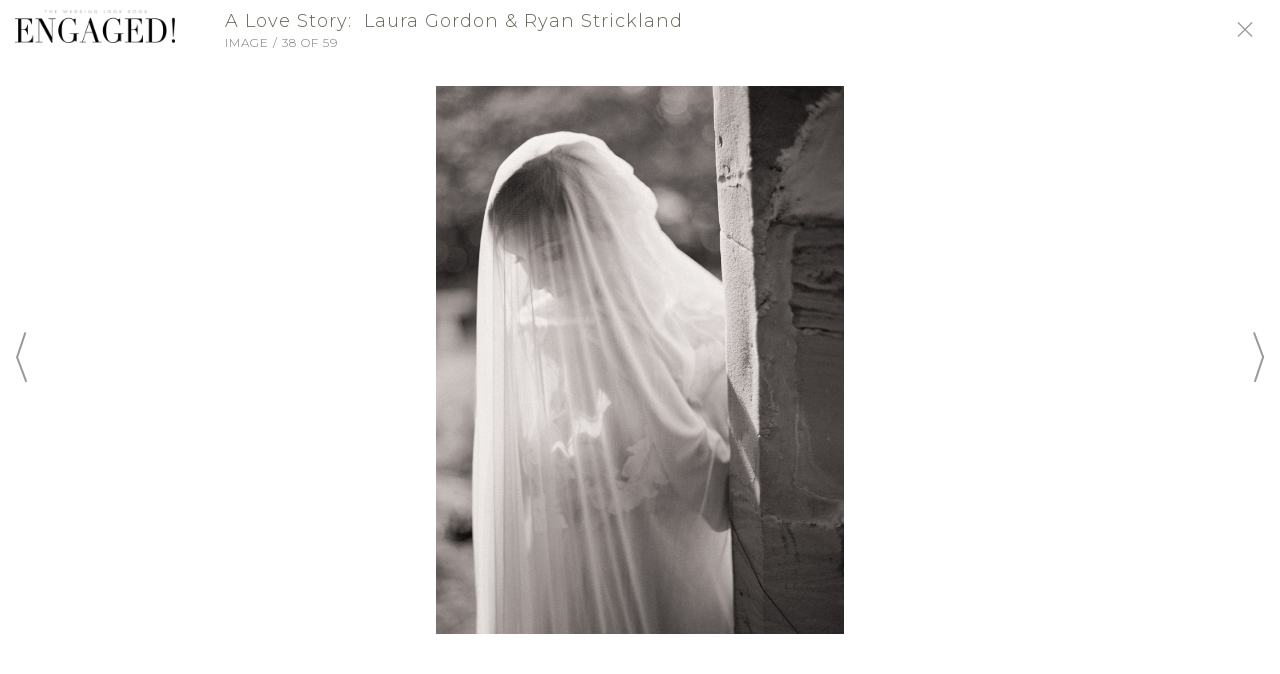

--- FILE ---
content_type: text/html; charset=UTF-8
request_url: https://www.engagedmagazine.com/blog/a-love-story-nbsplaura-gordon-and-ryan-stricklandnbsp/gallery/349105/
body_size: 39319
content:
<!DOCTYPE html><html><head><link rel='icon' type='image/png' href=''><link rel='canonical' href='https://www.engagedmagazine.com/blog/a-love-story-nbsplaura-gordon-and-ryan-stricklandnbsp/gallery/349105/'><title>An Intimate Richmond Wedding | Gallery | Item 38</title><meta name='description' content="Film photographer Laura Gordon marries Ryan Strickland"><meta http-equiv='Content-Type' content='text/html; charset=UTF-8'><meta name='viewport' content='width=device-width, initial-scale=1.0, maximum-scale=1.0, user-scalable=no'><meta http-equiv='X-UA-Compatible' content='IE=EDGE'><meta name='robots' content='index, follow'><meta name='googlebot' content='index, follow'><meta property='og:type' content="blog"><meta property='og:url' content='https://www.engagedmagazine.com/blog/a-love-story-nbsplaura-gordon-and-ryan-stricklandnbsp/gallery/349105/'><meta property='og:title' content="An Intimate Richmond Wedding | Gallery | Item 38"><meta property='og:description' content="Film photographer Laura Gordon marries Ryan Strickland"><meta property='og:image' content='http://cdn.l-media.net/media/3365/34006/693414-34006-l-56483XyWyJa7.jpg' /><meta property='og:image:width' content='800' /><meta property='og:image:height' content='1074' /><meta property='og:site_name' content=""><link rel='stylesheet' type='text/css' href='//cms.l-media.net/_libraries/_l/_g.css?v=7781' /><script type='text/javascript' src='//cms.l-media.net/_libraries/_l/_g.js?v=9632'></script><script type='text/javascript' src='//cdn.l-media.net/_libraries/jquery/current/jquery.min.js'></script><script type='text/javascript' src='//cdn.l-media.net/_libraries/jquery/ui/current/jquery-ui.min.js'></script><link rel='stylesheet' type='text/css' href='//cdn.l-media.net/_libraries/jquery/ui/current/jquery-ui.min.css' /><script type='text/javascript' src='//cdn.l-media.net/_libraries/tether/current/js/tether.min.js'></script><link rel='stylesheet' type='text/css' href='//cdn.l-media.net/_libraries/tether/current/css/tether.min.css' /><script type='text/javascript' src='//cdn.l-media.net/_libraries/js/masonry.4.1.1.min.js'></script><script type='text/javascript' src='//cdn.l-media.net/_libraries/js/moment.min.js'></script><script type='text/javascript' src='//cdn.l-media.net/_libraries/js/jquery.lazyload.min.js'></script><script src='https://cdnjs.cloudflare.com/ajax/libs/popper.js/1.0.4/popper.js'></script><script type='text/javascript' src='//cdn.l-media.net/_libraries/bootstrap/current/js/bootstrap.min.js'></script><link rel='stylesheet' type='text/css' href='//cdn.l-media.net/_libraries/bootstrap/current/css/bootstrap.min.css' /><script type='text/javascript' src='//cdn.l-media.net/_libraries/slick/slick.min.js'></script><link rel='stylesheet' type='text/css' href='//cdn.l-media.net/_libraries/slick/slick.css' /><script type='text/javascript' src='//cdn.l-media.net/_libraries/flatpickr/new/flatpickr.min.js'></script><link rel='stylesheet' type='text/css' href='//cdn.l-media.net/_libraries/flatpickr/new/flatpickr.min.css' /><link rel='stylesheet' type='text/css' href='//cdn.l-media.net/_libraries/icons/icons.1.3.css'><link rel='stylesheet' type='text/css' href='//cdn.l-media.net/_libraries/fontawesome/5.14.0/css/all.min.css'><link rel='stylesheet' type='text/css' href='//cdn.l-media.net/_libraries/pixeden/7/pe-icon-7-stroke.css' /><link rel='stylesheet' type='text/css' href='//cdn.l-media.net/_libraries/pixeden/7/pe-icon-7-filled.css' /><link rel='stylesheet' type='text/css' href='//cdn.l-media.net/_libraries/pixeden/7/helper.css' /><script type='text/javascript' src='//cdn.l-media.net/_libraries/js/jquery.mousewheel.min.js'></script><script type='text/javascript' src='//cdn.l-media.net/_libraries/js/jquery.mCustomScrollbar.min.js'></script><link rel='stylesheet' type='text/css' href='//cdn.l-media.net/_libraries/css/jquery.mCustomScrollbar.min.css' /><script type='text/javascript' src='//web.l-media.net/1_0/js/_base.js?v=4804'></script><link id='base-css' type='text/css' rel='stylesheet' href='//web.l-media.net/1_0/css/_base.1.2.css?v=1089' onload='cssLoaded()' onerror='cssError()' /><script>
var cssRetryAttempt = parseInt(localStorage.getItem('cssRetryAttempt') || '0');
var maxRetries = 3;
var cssLoadTimeout;

function cssLoaded() {
  clearTimeout(cssLoadTimeout);
  console.log('CSS loaded successfully');
  document.documentElement.classList.add('css-loaded');
  localStorage.setItem('cssRetryAttempt', '0');
}

function cssError() {
  clearTimeout(cssLoadTimeout);
  console.error('CSS failed to load');
  
  if (cssRetryAttempt < maxRetries) {
    cssRetryAttempt++;
    localStorage.setItem('cssRetryAttempt', cssRetryAttempt.toString());
    console.log('Reloading page, attempt ' + cssRetryAttempt);
    
    // Add random parameter to avoid cache
    window.location.href = window.location.href.split('?')[0] + '?css_retry=' + Math.floor(Math.random() * 9000 + 1000);
  } else {
    // Reset counter but still mark as loaded to prevent endless loops
    console.error('Max CSS loading attempts reached');
    localStorage.setItem('cssRetryAttempt', '0');
    document.documentElement.classList.add('css-loaded');
    
    // Add minimal essential styling
    var fallbackStyles = document.createElement('style');
    fallbackStyles.textContent = '.l_web_section { display: block; position: relative; }';
    document.head.appendChild(fallbackStyles);
  }
}

// Safety timeout to prevent hanging
cssLoadTimeout = setTimeout(function() {
  if (!document.documentElement.classList.contains('css-loaded')) {
    console.warn('CSS loading timeout');
    cssError();
  }
}, 10000);
</script><link rel='stylesheet' type='text/css' href='//cdn.l-media.net/web/95/95.css?v=6277' /><link href="https://fonts.googleapis.com/css?family=Cormorant+Garamond|Montserrat:100,100i,300,300i,500,500i" rel="stylesheet"><!-- Google Tag Manager -->
<script>(function(w,d,s,l,i){w[l]=w[l]||[];w[l].push({'gtm.start':
new Date().getTime(),event:'gtm.js'});var f=d.getElementsByTagName(s)[0],
j=d.createElement(s),dl=l!='dataLayer'?'&l='+l:'';j.async=true;j.src=
'https://www.googletagmanager.com/gtm.js?id='+i+dl;f.parentNode.insertBefore(j,f);
})(window,document,'script','dataLayer','GTM-W6VGWPF');</script>
<!-- End Google Tag Manager --></head><body class='l_web l_web_1_0 t_custom_1'><input id='l_web_version' type='hidden' value='1_0'><input id='l_web_token' type='hidden' value='u4yregu5as'><input id='l_web_https' type='hidden' value='https://www.engagedmagazine.com'><input id='l_web_page_querystring' type='hidden' value='blog'><input id='l_web_shop_live' type='hidden' value=''><input id='l_web_live' type='hidden' value='1'><input id='l_web_contact' type='hidden' value=''><div class='l_web_page l_web_page_418  l_web_page_post_gallery'><!-- Google Tag Manager (noscript) -->
<noscript><iframe src="https://www.googletagmanager.com/ns.html?id=GTM-W6VGWPF"
height="0" width="0" style="display:none;visibility:hidden"></iframe></noscript>
<!-- End Google Tag Manager (noscript) --><section class='l_web_section l_web_section_1516 t_header'><section class='l_web_section l_web_section_1518 t_header_bottom'><div class='container-fluid'><div class='l_web_section_row row'><div class='l_web_section_column col-12 '><div class='l_web_row l_web_row_level_1 l_web_row_2005 row '><div class='l_web_column l_web_column_2600 col-12 col-sm-3 t_header_logo'><a href='/'  ><div class='l_web_media' data-table-name='libraries_items' data-table-id='359113' data-hover='0' data-library-item-id='359113'><img src='//cdn.l-media.net/media/3365/18307/359113-18307-l-56483y2ejUSa.png'></div></a></div><div class='l_web_column l_web_column_2946 col-12 col-sm-9 t_header_signin t_header_social t_responsive_align_right'><div class='l_web_links clearfix'><div class='l_web_links_signin' data-web-page-section-row-column-id='2946'><a href='javascript://' onclick="l_web_signin_get('signin','');">Sign-In</a><span class='d-none d-md-inline-block'>/</span><a href='javascript://' onclick="l_web_signin_get('register','');" class='d-none d-md-inline-block'>Sign Up</a></div><div class='l_web_links_social'><a href='https://www.facebook.com/engagedmag' onclick="l_web_contacts_newsletter_popup_close(30);" rel='me' target='_blank'><i class='fab fa-facebook'></i></a><a href='http://www.pinterest.com/engagedmagazine' onclick="l_web_contacts_newsletter_popup_close(30);" rel='nofollow' target='_blank'><i class='fab fa-pinterest'></i></a><a href='https://x.com/engagedmagazine' onclick="l_web_contacts_newsletter_popup_close(30);" rel='nofollow' target='_blank'><i class='fab fa-twitter'></i></a><a href='http://instagram.com/engagedmagazine' onclick="l_web_contacts_newsletter_popup_close(30);" rel='me' target='_blank'><i class='fab fa-instagram'></i></a></div></div></div></div><div class='l_web_row l_web_row_level_1 l_web_row_2263 row '><div class='l_web_column l_web_column_2947 col-11 t_header_menu'><div class='l_web_links clearfix'><div class='l_web_links_menus'><div class='l_web_links_menu_xl l_web_links_menu_links  d-none d-md-block'><ul class='l_web_links_menu_items l_web_links_menu_items_68'  data-web-menu-id='68'><li class='l_web_links_menu_items_item_68_312'><a href='/vendors/' >Vendors</a></li><li class='l_web_links_menu_items_item_68_303 l_web_links_menu_items_item_active'><a href='/blog/' >Blog</a></li><li class='l_web_links_menu_items_item_68_304'><a href='/fashion/' >Fashion</a></li><li class='l_web_links_menu_items_item_68_305'><a href='/travel/' >Travel</a></li><li class='l_web_links_menu_items_item_68_426'><a href='/whos-who/' >Who's Who</a></li><li class='l_web_links_menu_items_item_68_306'><a href='/galleries/' >Galleries</a></li><li class='l_web_links_menu_items_item_68_309'><a href='/events/' >Events</a></li><li class='l_web_links_menu_items_item_68_330'><a href='/' >Magazine</a></li></ul></div><div class='l_web_links_menu_sm l_web_links_menu_slider d-md-none'><div class='l_web_slider_link'><a href='javascript://' onclick='l_web_slider();'><i class='icon-lines-three'></i></a></div></div></div></div></div><div class='l_web_column l_web_column_2949 col-1 t_header_search'><div class='l_web_links clearfix'><div class='l_web_search l_web_search_search  clearfix'><input type='hidden' data-type='input' data-fieldname='id' class='l_web_search_input' value='2951'><div class='row align-items-center'><div class='col-12'><div class='l_web_search_button l_web_search_button_icon'><div class='l_web_search_button_body clearfix'><div class='l_web_search_button_outer'><div class='l_web_search_button_inner'><a href='javascript://' onclick="l_web_search('search');"><i class='icon-search'></i></a></div></div></div></div></div><script>$('.l_web_search_search input').keypress(function(event) { if (event.which==13) { l_web_search('search'); } });</script></div></div></div></div></div></div></div></div></section></section><section class='l_web_section l_web_section_1535 '><div class='container'><div class='l_web_section_row row'><div class='l_web_section_column col-12 '><div class='l_web_row l_web_row_level_1 l_web_row_2013 row '><div class='l_web_column l_web_column_2609 col-12 col-md-8 '><div class='l_web_row l_web_row_level_2 l_web_row_2316 row '><div class='l_web_column l_web_column_3014 col-12 '><div class='l_web_fullscreen_media l_gutter_10'><div class='l_web_fullscreen_media_header'><div class='container-fluid'><div class='row'><div class='col-1 col-sm-2'><div class='l_web_fullscreen_logo d-none d-md-block'><a href='/'><img src='//cdn.l-media.net/media/3365/18307/359113-18307-l-56483y2ejUSa.png' ></a></div></div><div class='col-10 col-sm-8'><div class='l_web_fullscreen_title'><h1>A Love Story: &nbsp;Laura Gordon &amp; Ryan Strickland&nbsp;</h1><h2>Image / 38 of 59</h2></div></div><div class='col-1 col-sm-2'><div class='l_web_fullscreen_close'><a href='/blog/a-love-story-nbsplaura-gordon-and-ryan-stricklandnbsp/'><i class='icon-close'></i></a></div></div></div></div></div><div class='l_web_fullscreen_media_body'><div class='container-fluid'><div class='row'><div class='col-1 col-sm-2'><table><tr><td><div class='l_web_fullscreen_previous'><a href='/blog/a-love-story-nbsplaura-gordon-and-ryan-stricklandnbsp/gallery/349104/'><i class='icon-large-bracket-left'></i></a></div></td></tr></table></div><div class='col-10 col-sm-8 text-center l_web_fullscreen_media_vertical'><img src='//cdn.l-media.net/media/3365/34006/693414-34006-l-XyWyJa7.jpg' ></div><div class='col-1 col-sm-2 text-right'><table><tr><td><div class='l_web_fullscreen_next'><a href='/blog/a-love-story-nbsplaura-gordon-and-ryan-stricklandnbsp/gallery/349106/'><i class='icon-large-bracket-right'></i></a></div></td></tr></table></div></div></div></div><div class='l_web_fullscreen_media_footer'><div class='container-fluid'><div class='row align-items-end'><div class='col-2 d-none d-sm-block'></div><div class='col-12 col-md-8'><div class='l_web_fullscreen_details'></div></div><div class='col-12 col-md-2'><div class='l_web_engage l_web_engage_relative_right l_web_engage_blog_posts_sections_rows_columns_349105 clearfix'><div class='l_web_engage_item l_web_engage_item_0 l_web_engage_item_like l_web_engage_item_like_blog_posts_sections_rows_columns_349105 clearfix' data-liked='0' onclick="l_web_likes_set('blog_posts_sections_rows_columns','349105');"><div class='l_web_engage_item_icon'><i class='fa fa-heart'></i></div></div><div class='l_web_engage_item l_web_engage_item_0 l_web_engage_item_facebook' onclick="l_web_social_window('https://www.facebook.com/sharer/sharer.php?u=https://www.engagedmagazine.com/blog/a-love-story-nbsplaura-gordon-and-ryan-stricklandnbsp/gallery/349105/','Share This...',1024,500,'.l_web_engage_item .fa-facebook','blog_posts_sections_rows_columns','349105','418','0','52.14.83.146','facebook');"><div class='l_web_engage_item_icon'><i class='fab fa-facebook'></i></div></div><div class='l_web_engage_item l_web_engage_item_0 l_web_engage_item_googleplus' onclick="l_web_social_window('http://plus.google.com/share?url=https://www.engagedmagazine.com/blog/a-love-story-nbsplaura-gordon-and-ryan-stricklandnbsp/gallery/349105/','Share This...',600,600,'.l_web_engage_item .fa-google-plus','blog_posts_sections_rows_columns','349105','418','0','52.14.83.146','googleplus');"><div class='l_web_engage_item_icon'><i class='fab fa-google-plus'></i></div></div><div class='l_web_engage_item l_web_engage_item_0 l_web_engage_item_pinterest' onclick="l_web_social_window('https://pinterest.com/pin/create/button/?url=https://www.engagedmagazine.com/blog/a-love-story-nbsplaura-gordon-and-ryan-stricklandnbsp/gallery/349105/&media=http%3A%2F%2Fcdn.l-media.net%2Fmedia%2F3365%2F34006%2F693414-34006-l-XyWyJa7.jpg&description=An+Intimate+Richmond+Wedding+%7C+Gallery+%7C+Item+38+via+Engaged%21+Magazine','Share This...',750,575,'.l_web_engage_item .fa-pinterest','blog_posts_sections_rows_columns','349105','418','0','52.14.83.146','pinterest');"><div class='l_web_engage_item_icon'><i class='fab fa-pinterest'></i></div></div></div></div></div></div></div></div><script>if (!$('body').hasClass('l_web_fullscreen_body')) { $('body').addClass('l_web_fullscreen_body'); };</script><div id='go-top'></div><script>$(function(){ $(window).scroll(function(){var scrolled = $(window).scrollTop(); if (scrolled > 200) $('#go-top').fadeIn('slow');if (scrolled < 200) $('#go-top').fadeOut('slow');}); $('#go-top').click(function () { $('html, body').animate({ scrollTop: '0' },  500);});});</script><style>#go-top {z-index: 2147483647;position:fixed;bottom: 0px;right:0px;padding:20px;display:none;cursor: pointer;}#go-top:after {content: '';color: #000;border-left: 20px solid transparent;border-right: 20px solid transparent;border-bottom: 20px solid grey;position: absolute;bottom:50px;right: 50px;font-size: 32px;}</style></div></div></div><div class='l_web_column l_web_column_3013 col-12 col-md-4 t_rightcolumn'><div class='l_web_row l_web_row_level_2 l_web_row_2317 row '><div class='l_web_column l_web_column_3015 col-12 d-none d-md-block '><div class='l_web_magazines_issues clearfix'><div class='l_web_list l_web_list_magazines clearfix'><div class='l_web_grid l_gutter_30'><div class='row'><div class='col-12'><div class='l_web_list_item'><div class='row '><div class='col-12'><div class='l_web_list_item_media_item'><a href='/summer-2020/https://mydigitalpublication.com/view/engaged-magazine/engaged-magazine/fall-2023-winter-2024/'><div class='l_web_media_responsive l_web_media_responsive_vertical_squared l_web_media_responsive_position_center_center l_web_media_responsive_size_cover' data-table-name='libraries_items' data-table-id='1202567' data-hover='0' data-library-item-id='1202567' style='background-image:url(//cdn.l-media.net/media/3365/50501/1202567-50501-l-56483TA9uDuT.jpeg);'></div></a></div></div><div class='col-12'><div class='l_web_list_item_content'><h4>Fall 2023 + Winter 2024</h4><a href='/summer-2020/https://mydigitalpublication.com/view/engaged-magazine/engaged-magazine/fall-2023-winter-2024/'><h2>Engaged! Magazine</h2></a></div></div></div></div></div></div></div></div></div></div></div><div class='l_web_row l_web_row_level_2 l_web_row_2318 row '><div class='l_web_column l_web_column_3016 col-12 d-none d-md-block '><div class='l_web_posts clearfix'><div class='l_web_search l_web_search_posts  clearfix'><input type='hidden' data-type='input' data-fieldname='id' class='l_web_search_input' value='3016'><div class='l_web_header'><h5>Search Blog</h5></div><div class='l_web_body'><div class='row align-items-center'><div class='col-12'><div class='l_web_list l_web_list_blog_categories clearfix'><div class='l_web_grid l_gutter_20'><div class='row'><div class='col-6'><a href='/blog/beauty/'><div class='l_web_list_item'><div class='row '><div class='col-12'><div class='l_web_list_item_content'><h2>Beauty</h2></div></div></div></div></a></div><div class='col-6'><a href='/blog/bridal-fashion/'><div class='l_web_list_item'><div class='row '><div class='col-12'><div class='l_web_list_item_content'><h2>Bridal Fashion</h2></div></div></div></div></a></div><div class='col-6'><a href='/blog/bridal-registry/'><div class='l_web_list_item'><div class='row '><div class='col-12'><div class='l_web_list_item_content'><h2>Bridal Registry</h2></div></div></div></div></a></div><div class='col-6'><a href='/blog/cakes/'><div class='l_web_list_item'><div class='row '><div class='col-12'><div class='l_web_list_item_content'><h2>Cakes</h2></div></div></div></div></a></div><div class='col-6'><a href='/blog/catering/'><div class='l_web_list_item'><div class='row '><div class='col-12'><div class='l_web_list_item_content'><h2>Catering</h2></div></div></div></div></a></div><div class='col-6'><a href='/blog/events/'><div class='l_web_list_item'><div class='row '><div class='col-12'><div class='l_web_list_item_content'><h2>Events</h2></div></div></div></div></a></div><div class='col-6'><a href='/blog/flowers/'><div class='l_web_list_item'><div class='row '><div class='col-12'><div class='l_web_list_item_content'><h2>Flowers</h2></div></div></div></div></a></div><div class='col-6'><a href='/blog/food/'><div class='l_web_list_item'><div class='row '><div class='col-12'><div class='l_web_list_item_content'><h2>Food</h2></div></div></div></div></a></div><div class='col-6'><a href='/blog/invitations/'><div class='l_web_list_item'><div class='row '><div class='col-12'><div class='l_web_list_item_content'><h2>Invitations</h2></div></div></div></div></a></div><div class='col-6'><a href='/blog/photo-shoots/'><div class='l_web_list_item'><div class='row '><div class='col-12'><div class='l_web_list_item_content'><h2>Photo Shoots</h2></div></div></div></div></a></div><div class='col-6'><a href='/blog/photography/'><div class='l_web_list_item'><div class='row '><div class='col-12'><div class='l_web_list_item_content'><h2>Photography</h2></div></div></div></div></a></div><div class='col-6'><a href='/blog/real-weddings/'><div class='l_web_list_item'><div class='row '><div class='col-12'><div class='l_web_list_item_content'><h2>Real Weddings</h2></div></div></div></div></a></div></div></div></div></div><input data-type='input' data-fieldname='blog_category_id' class='l_web_search_input' type='hidden' value=''><div class='col-12'><div class='l_web_divider'><hr></div></div><div class='col-12'><div class='l_web_search_item'><label>Location</label><input data-type='input' data-fieldname='location' class='l_web_search_input'  value="" placeholder='City, State/Province'></div></div><div class='col-12'><div class='l_web_divider'><hr></div></div><div class='col-12'><div class='l_web_search_item'><label>Search by Title</label><input data-type='input' data-fieldname='search' class='l_web_search_input' value="" placeholder=''></div></div><div class='col-12'><div class='l_web_divider'><hr></div></div><div class='col-12'><div class='l_web_search_button l_web_search_button_text'><div class='l_web_search_button_body clearfix'><div class='l_web_search_button_outer'><div class='l_web_search_button_inner'><a href='javascript://' onclick="l_web_search('posts');">Search</a></div></div><div class='l_web_search_button_spinner' style='display:none;'><i class='pe-7s-refresh-2 pe-spin'></i></div></div></div></div></div></div></div><script>$('.l_web_search_posts .l_web_search_input').keypress(function(event) { if (event.which==13) { l_web_search('posts'); } });</script></div><div id='go-top'></div><script>$(function(){ $(window).scroll(function(){var scrolled = $(window).scrollTop(); if (scrolled > 200) $('#go-top').fadeIn('slow');if (scrolled < 200) $('#go-top').fadeOut('slow');}); $('#go-top').click(function () { $('html, body').animate({ scrollTop: '0' },  500);});});</script><style>#go-top {z-index: 2147483647;position:fixed;bottom: 0px;right:0px;padding:20px;display:none;cursor: pointer;}#go-top:after {content: '';color: #000;border-left: 20px solid transparent;border-right: 20px solid transparent;border-bottom: 20px solid grey;position: absolute;bottom:50px;right: 50px;font-size: 32px;}</style></div></div></div></div></div></div></div></section><section class='l_web_section l_web_section_2393 '><div class='container'><div class='l_web_section_row row'><div class='l_web_section_column col-12 '><div class='l_web_row l_web_row_level_1 l_web_row_2894 row '><div class='l_web_column l_web_column_3840 col-12 '><div class='l_web_fullscreen_media l_gutter_10'><div class='l_web_fullscreen_media_header'><div class='container-fluid'><div class='row'><div class='col-1 col-sm-2'><div class='l_web_fullscreen_logo d-none d-md-block'><a href='/'><img src='//cdn.l-media.net/media/3365/18307/359113-18307-l-56483y2ejUSa.png' ></a></div></div><div class='col-10 col-sm-8'><div class='l_web_fullscreen_title'><h1>A Love Story: &nbsp;Laura Gordon &amp; Ryan Strickland&nbsp;</h1><h2>Image / 38 of 59</h2></div></div><div class='col-1 col-sm-2'><div class='l_web_fullscreen_close'><a href='/blog/a-love-story-nbsplaura-gordon-and-ryan-stricklandnbsp/'><i class='icon-close'></i></a></div></div></div></div></div><div class='l_web_fullscreen_media_body'><div class='container-fluid'><div class='row'><div class='col-1 col-sm-2'><table><tr><td><div class='l_web_fullscreen_previous'><a href='/blog/a-love-story-nbsplaura-gordon-and-ryan-stricklandnbsp/gallery/349104/'><i class='icon-large-bracket-left'></i></a></div></td></tr></table></div><div class='col-10 col-sm-8 text-center l_web_fullscreen_media_vertical'><img src='//cdn.l-media.net/media/3365/34006/693414-34006-l-XyWyJa7.jpg' ></div><div class='col-1 col-sm-2 text-right'><table><tr><td><div class='l_web_fullscreen_next'><a href='/blog/a-love-story-nbsplaura-gordon-and-ryan-stricklandnbsp/gallery/349106/'><i class='icon-large-bracket-right'></i></a></div></td></tr></table></div></div></div></div><div class='l_web_fullscreen_media_footer'><div class='container-fluid'><div class='row align-items-end'><div class='col-2 d-none d-sm-block'></div><div class='col-12 col-md-8'><div class='l_web_fullscreen_details'></div></div><div class='col-12 col-md-2'></div></div></div></div></div><script>if (!$('body').hasClass('l_web_fullscreen_body')) { $('body').addClass('l_web_fullscreen_body'); };</script><div id='go-top'></div><script>$(function(){ $(window).scroll(function(){var scrolled = $(window).scrollTop(); if (scrolled > 200) $('#go-top').fadeIn('slow');if (scrolled < 200) $('#go-top').fadeOut('slow');}); $('#go-top').click(function () { $('html, body').animate({ scrollTop: '0' },  500);});});</script><style>#go-top {z-index: 2147483647;position:fixed;bottom: 0px;right:0px;padding:20px;display:none;cursor: pointer;}#go-top:after {content: '';color: #000;border-left: 20px solid transparent;border-right: 20px solid transparent;border-bottom: 20px solid grey;position: absolute;bottom:50px;right: 50px;font-size: 32px;}</style></div></div></div></div></div></section><section class='l_web_section l_web_section_2394 t_blog_post_background_white'><div class='container'><div class='l_web_section_row row'><div class='l_web_section_column col-12 '><div class='l_web_row l_web_row_level_1 l_web_row_2895 row '><div class='l_web_column l_web_column_3841 col-12 col-md-10 ml-auto mr-auto '><div class='l_web_fullscreen_media l_gutter_10'><div class='l_web_fullscreen_media_header'><div class='container-fluid'><div class='row'><div class='col-1 col-sm-2'><div class='l_web_fullscreen_logo d-none d-md-block'><a href='/'><img src='//cdn.l-media.net/media/3365/18307/359113-18307-l-56483y2ejUSa.png' ></a></div></div><div class='col-10 col-sm-8'><div class='l_web_fullscreen_title'><h1>A Love Story: &nbsp;Laura Gordon &amp; Ryan Strickland&nbsp;</h1><h2>Image / 38 of 59</h2></div></div><div class='col-1 col-sm-2'><div class='l_web_fullscreen_close'><a href='/blog/a-love-story-nbsplaura-gordon-and-ryan-stricklandnbsp/'><i class='icon-close'></i></a></div></div></div></div></div><div class='l_web_fullscreen_media_body'><div class='container-fluid'><div class='row'><div class='col-1 col-sm-2'><table><tr><td><div class='l_web_fullscreen_previous'><a href='/blog/a-love-story-nbsplaura-gordon-and-ryan-stricklandnbsp/gallery/349104/'><i class='icon-large-bracket-left'></i></a></div></td></tr></table></div><div class='col-10 col-sm-8 text-center l_web_fullscreen_media_vertical'><img src='//cdn.l-media.net/media/3365/34006/693414-34006-l-XyWyJa7.jpg' ></div><div class='col-1 col-sm-2 text-right'><table><tr><td><div class='l_web_fullscreen_next'><a href='/blog/a-love-story-nbsplaura-gordon-and-ryan-stricklandnbsp/gallery/349106/'><i class='icon-large-bracket-right'></i></a></div></td></tr></table></div></div></div></div><div class='l_web_fullscreen_media_footer'><div class='container-fluid'><div class='row align-items-end'><div class='col-2 d-none d-sm-block'></div><div class='col-12 col-md-8'><div class='l_web_fullscreen_details'></div></div><div class='col-12 col-md-2'></div></div></div></div></div><script>if (!$('body').hasClass('l_web_fullscreen_body')) { $('body').addClass('l_web_fullscreen_body'); };</script><div id='go-top'></div><script>$(function(){ $(window).scroll(function(){var scrolled = $(window).scrollTop(); if (scrolled > 200) $('#go-top').fadeIn('slow');if (scrolled < 200) $('#go-top').fadeOut('slow');}); $('#go-top').click(function () { $('html, body').animate({ scrollTop: '0' },  500);});});</script><style>#go-top {z-index: 2147483647;position:fixed;bottom: 0px;right:0px;padding:20px;display:none;cursor: pointer;}#go-top:after {content: '';color: #000;border-left: 20px solid transparent;border-right: 20px solid transparent;border-bottom: 20px solid grey;position: absolute;bottom:50px;right: 50px;font-size: 32px;}</style></div></div></div></div></div></section><section class='l_web_section l_web_section_2395 '><div class='container'><div class='l_web_section_row row'><div class='l_web_section_column col-12 '><div class='l_web_row l_web_row_level_1 l_web_row_2896 row '><div class='l_web_column l_web_column_3842 col-12 '><div class='l_web_fullscreen_media l_gutter_10'><div class='l_web_fullscreen_media_header'><div class='container-fluid'><div class='row'><div class='col-1 col-sm-2'><div class='l_web_fullscreen_logo d-none d-md-block'><a href='/'><img src='//cdn.l-media.net/media/3365/18307/359113-18307-l-56483y2ejUSa.png' ></a></div></div><div class='col-10 col-sm-8'><div class='l_web_fullscreen_title'><h1>A Love Story: &nbsp;Laura Gordon &amp; Ryan Strickland&nbsp;</h1><h2>Image / 38 of 59</h2></div></div><div class='col-1 col-sm-2'><div class='l_web_fullscreen_close'><a href='/blog/a-love-story-nbsplaura-gordon-and-ryan-stricklandnbsp/'><i class='icon-close'></i></a></div></div></div></div></div><div class='l_web_fullscreen_media_body'><div class='container-fluid'><div class='row'><div class='col-1 col-sm-2'><table><tr><td><div class='l_web_fullscreen_previous'><a href='/blog/a-love-story-nbsplaura-gordon-and-ryan-stricklandnbsp/gallery/349104/'><i class='icon-large-bracket-left'></i></a></div></td></tr></table></div><div class='col-10 col-sm-8 text-center l_web_fullscreen_media_vertical'><img src='//cdn.l-media.net/media/3365/34006/693414-34006-l-XyWyJa7.jpg' ></div><div class='col-1 col-sm-2 text-right'><table><tr><td><div class='l_web_fullscreen_next'><a href='/blog/a-love-story-nbsplaura-gordon-and-ryan-stricklandnbsp/gallery/349106/'><i class='icon-large-bracket-right'></i></a></div></td></tr></table></div></div></div></div><div class='l_web_fullscreen_media_footer'><div class='container-fluid'><div class='row align-items-end'><div class='col-2 d-none d-sm-block'></div><div class='col-12 col-md-8'><div class='l_web_fullscreen_details'></div></div><div class='col-12 col-md-2'></div></div></div></div></div><script>if (!$('body').hasClass('l_web_fullscreen_body')) { $('body').addClass('l_web_fullscreen_body'); };</script><div id='go-top'></div><script>$(function(){ $(window).scroll(function(){var scrolled = $(window).scrollTop(); if (scrolled > 200) $('#go-top').fadeIn('slow');if (scrolled < 200) $('#go-top').fadeOut('slow');}); $('#go-top').click(function () { $('html, body').animate({ scrollTop: '0' },  500);});});</script><style>#go-top {z-index: 2147483647;position:fixed;bottom: 0px;right:0px;padding:20px;display:none;cursor: pointer;}#go-top:after {content: '';color: #000;border-left: 20px solid transparent;border-right: 20px solid transparent;border-bottom: 20px solid grey;position: absolute;bottom:50px;right: 50px;font-size: 32px;}</style></div></div></div></div></div></section><section class='l_web_section l_web_section_1519 t_footer'><section class='l_web_section l_web_section_1520 t_footer_top'><div class='container'><div class='l_web_section_row row'><div class='l_web_section_column col-12 '><div class='l_web_row l_web_row_level_1 l_web_row_2006 row '><div class='l_web_column l_web_column_2601 col-12 col-md-8 t_footer_menu'><div class='l_web_links clearfix'><div class='l_web_links_menus'><div class='l_web_links_menu_xl l_web_links_menu_links '><ul class='l_web_links_menu_items l_web_links_menu_items_69'  data-web-menu-id='69'><li class='l_web_links_menu_items_item_69_313'><a href='/advertising/' >Advertising</a></li><li class='l_web_links_menu_items_item_69_314'><a href='/submissions/' >Submissions</a></li><li class='l_web_links_menu_items_item_69_315'><a href='/privacy/' >Privacy</a></li><li class='l_web_links_menu_items_item_69_316'><a href='/terms/' >Terms</a></li><li class='l_web_links_menu_items_item_69_317'><a href='/about/' >About</a></li><li class='l_web_links_menu_items_item_69_318'><a href='/contact/' >Contact</a></li></ul></div></div></div></div><div class='l_web_column l_web_column_2602 col-12 col-md-4 t_footer_social'><div class='l_web_links clearfix'><div class='l_web_links_social'><a href='https://www.facebook.com/engagedmag' onclick="l_web_contacts_newsletter_popup_close(30);" rel='me' target='_blank'><i class='fab fa-facebook'></i></a><a href='http://www.pinterest.com/engagedmagazine' onclick="l_web_contacts_newsletter_popup_close(30);" rel='nofollow' target='_blank'><i class='fab fa-pinterest'></i></a><a href='https://x.com/engagedmagazine' onclick="l_web_contacts_newsletter_popup_close(30);" rel='nofollow' target='_blank'><i class='fab fa-twitter'></i></a><a href='http://instagram.com/engagedmagazine' onclick="l_web_contacts_newsletter_popup_close(30);" rel='me' target='_blank'><i class='fab fa-instagram'></i></a></div></div></div></div><div class='l_web_row l_web_row_level_1 l_web_row_2007 row '><div class='l_web_column l_web_column_2967 col-12 t_footer_copyright'><script>
var url      = window.location.href; 
if(url == 'https://www.engagedmagazine.com/engaged-magazine/springsummer-2019/'){
	window.location.replace("https://mydigitalpublication.com/publication/?i=598256");
}
</script></div></div></div></div></div></section></section><div class='l_web_signin_popup_outer' style='display:none;'><table><tr><td><div class='l_web_signin_popup_inner'><div class='l_web_signin_close'><a href='javascript://' onclick='l_web_signin_close();'><i class='icon-close'></i></a></div><div class='l_web_header'><img src='//cdn.l-media.net/media/3365/18307/359113-18307-l-56483y2ejUSa.png' ></div><div class='l_web_body clearfix'><div class='l_web_signin' style='display:none;'><div class='l_web_signin_message'></div><div class='l_web_form_inputs'><label>Email Address</label><input id='l_web_signin_email' type='email'></div><div class='l_web_form_inputs'><label>Password</label><input id='l_web_signin_password' type='password'></div><div class='l_web_signin_rememberme clearfix'><input id='l_web_signin_rememberme' type='checkbox' checked><label>Remember Me</label></div><div class='l_web_form_button_outer clearfix'><div class='l_web_form_button'><a href='javascript://' onclick="l_web_signin();">Submit</a></div><div class='l_web_form_button_spinner'></div></div><div class='l_web_form_button_message'></div><div class='l_web_signin_forgotpassword_link'><a href='javascript://' onclick="l_web_signin_get('forgotpassword','');">Forgot Password?</a></div><div class='l_web_signin_switch_links'>Not a member? <a href='javascript://' onclick="l_web_signin_get('register','');">Register</a></div></div><div class='l_web_signin_forgotpassword' style='display:none;'><div class='l_web_form_inputs'><label>Email Address</label><input id='l_web_signin_forgotpassword_email' type='email'></div><div class='l_web_form_button_outer clearfix'><div class='l_web_form_button'><a href='javascript://' onclick="l_web_signin_forgotpassword();">Submit</a></div><div class='l_web_form_button_spinner'></div></div><div class='l_web_form_button_message'></div><div class='l_web_signin_switch_links'>Back To <a href='javascript://' onclick="l_web_signin_get('signin','');">Sign In</a></div></div><div class='l_web_signin_register' style='display:none;'><div class='l_web_signin_message'></div><div class='row'><div class='col-lg-6 col-md-6 col-sm-6 col-xs-12'><div class='l_web_form_inputs'><label>First Name</label><input id='l_web_signin_register_name_first' type='text'></div></div><div class='col-lg-6 col-md-6 col-sm-6 col-xs-12'><div class='l_web_form_inputs'><label>Last Name</label><input id='l_web_signin_register_name_last' type='text'></div></div></div><div class='l_web_form_inputs'><label>Email Address</label><input id='l_web_signin_register_signin_email' type='email'></div><div class='row'><div class='col-lg-6 col-md-6 col-sm-6 col-xs-12'><div class='l_web_form_inputs'><label>Password</label><input id='l_web_signin_register_signin_password' type='password'></div></div><div class='col-lg-6 col-md-6 col-sm-6 col-xs-12'><div class='l_web_form_inputs'><label>Confirm Password</label><input id='l_web_signin_register_signin_confirm_password' type='password'></div></div></div><div class='l_web_signin_rememberme clearfix'><input id='l_web_signin_rememberme' type='checkbox' checked><label>Remember Me</label></div><div class='row'><div class='col-lg-6 col-md-6 col-sm-6 col-xs-12'><div class='l_web_form_inputs'><label>Type of User</label><select id='l_web_signin_register_wedding_role'><option></option><option value='Bride'>Bride</option><option value='Groom'>Groom</option><option value='Mother of Bride'>Mother of Bride</option><option value='Bridesmaid'>Bridesmaid</option><option value='Business'>Business</option><option value='Other'>Other</option></select></div></div></div><div class='l_web_signin_register_newsletters clearfix'><input id='l_web_signin_register_newsletters' type='checkbox'><label>Sign-Up for Newsletters?</label></div><div class='l_web_form_button_outer clearfix'><div class='l_web_form_button'><a href='javascript://' onclick="l_web_signin_register_media_1();">Register</a></div><div class='l_web_form_button_spinner'></div></div><div class='l_web_form_button_message'></div><div class='l_web_signin_switch_links'>Already a Member? <a href='javascript://' onclick="l_web_signin_get('signin','');">Sign In</a></div></div></div></div></td></tr></table></div></div><div class='l_web_slider l_web_slider_left' style='display:none;'><a href='/'  ><div class='l_web_media' data-table-name='libraries_items' data-table-id='359113' data-hover='0' data-library-item-id='359113'><img src='//cdn.l-media.net/media/3365/18307/359113-18307-l-56483y2ejUSa.png'></div></a><div class='l_web_links_menus'><div class='l_web_links_menu_xl l_web_links_menu_links '><ul class='l_web_links_menu_items l_web_links_menu_items_68'  data-web-menu-id='68'><li class='l_web_links_menu_items_item_68_312'><a href='/vendors/' >Vendors</a></li><li class='l_web_links_menu_items_item_68_303 l_web_links_menu_items_item_active'><a href='/blog/' >Blog</a></li><li class='l_web_links_menu_items_item_68_304'><a href='/fashion/' >Fashion</a></li><li class='l_web_links_menu_items_item_68_305'><a href='/travel/' >Travel</a></li><li class='l_web_links_menu_items_item_68_426'><a href='/whos-who/' >Who's Who</a></li><li class='l_web_links_menu_items_item_68_306'><a href='/galleries/' >Galleries</a></li><li class='l_web_links_menu_items_item_68_309'><a href='/events/' >Events</a></li><li class='l_web_links_menu_items_item_68_330'><a href='/' >Magazine</a></li></ul></div></div><div class='l_web_links_signin' data-web-page-section-row-column-id='2947'><a href='javascript://' onclick="l_web_signin_get('signin','');">Sign-In</a><span class='d-none d-md-inline-block'>/</span><a href='javascript://' onclick="l_web_signin_get('register','');" class='d-none d-md-inline-block'>Sign Up</a></div><p>&copy; 2026 Enaged! Magazine</p><div class='l_web_links_social'><a href='https://www.facebook.com/engagedmag' onclick="l_web_contacts_newsletter_popup_close(30);" rel='me' target='_blank'><i class='fab fa-facebook'></i></a><a href='http://www.pinterest.com/engagedmagazine' onclick="l_web_contacts_newsletter_popup_close(30);" rel='nofollow' target='_blank'><i class='fab fa-pinterest'></i></a><a href='https://x.com/engagedmagazine' onclick="l_web_contacts_newsletter_popup_close(30);" rel='nofollow' target='_blank'><i class='fab fa-twitter'></i></a><a href='http://instagram.com/engagedmagazine' onclick="l_web_contacts_newsletter_popup_close(30);" rel='me' target='_blank'><i class='fab fa-instagram'></i></a></div><div class='l_web_slider_close'><a href='javascript://' onclick="l_web_slider();">Close</a></div></div></body><input type='hidden' value='4.06mb'></html>